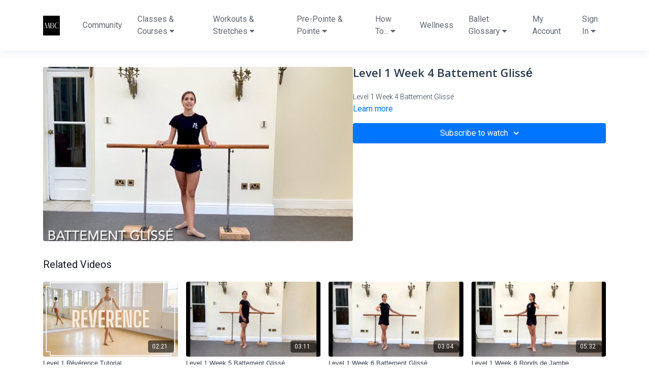

--- FILE ---
content_type: text/vnd.turbo-stream.html; charset=utf-8
request_url: https://myballetcoach.com/programs/level-1-week-4-battement-glisse-e8e5c6.turbo_stream?playlist_position=sidebar&preview=false
body_size: -26
content:
<!DOCTYPE html><html><head><meta name="csrf-param" content="authenticity_token" />
<meta name="csrf-token" content="C9NI1padhx-GVsB7ofhBUVyr2ymZ1QGSNybkdADFUi6brtDwHYJwYaupmO7BUwK1IW3msuM6PTGESTMEi6ikXg" /></head><body><turbo-stream action="update" target="program_show"><template>
  <turbo-frame id="program_player">
      <turbo-frame id="program_content" src="/programs/level-1-week-4-battement-glisse-e8e5c6/program_content?playlist_position=sidebar&amp;preview=false">
</turbo-frame></turbo-frame></template></turbo-stream></body></html>

--- FILE ---
content_type: text/html; charset=utf-8
request_url: https://myballetcoach.com/programs/level-1-week-4-battement-glisse-e8e5c6/related
body_size: 10300
content:
<turbo-frame id="program_related" target="_top">

    <div class="container " data-area="program-related-videos">
      <div class="cbt-related mt-8  pb-16">
        <div class="cbt-related-title text-xl font-medium">Related Videos</div>
          <div class="mt-5 grid grid-cols-1 sm:grid-cols-2 md:grid-cols-3 lg:grid-cols-4 xl:grid-cols-4 gap-x-4 gap-y-6">
              <div data-area="related-video-item" class="">
                <swiper-slide
  data-card="video_2370084"
  data-custom="content-card"
  class="self-start hotwired"
>

  <a class="card-image-container" data-turbo="true" data-turbo-prefetch="false" data-turbo-action="advance" data-turbo-frame="_top" onclick="window.CatalogAnalytics(&#39;clickContentItem&#39;, &#39;video&#39;, &#39;2370084&#39;, &#39;Related Videos&#39;); window.CatalogAnalytics(&#39;clickRelatedVideo&#39;, &#39;2370084&#39;, &#39;1&#39;, &#39;program_page&#39;)" href="/programs/level-1-reverence-tutorial">
    <div class="image-container relative" data-test="catalog-card">
  <div class="relative image-content">
    <div aria-hidden="true" style="padding-bottom: 56%;"></div>
    <img loading="lazy" alt="Level 1 Révérence Tutorial" decoding="async"
         src="https://alpha.uscreencdn.com/images/programs/2370084/horizontal/9.1687648812.jpg?auto=webp&width=350"
         srcset="https://alpha.uscreencdn.com/images/programs/2370084/horizontal/9.1687648812.jpg?auto=webp&width=350 350w,
            https://alpha.uscreencdn.com/images/programs/2370084/horizontal/9.1687648812.jpg?auto=webp&width=700 2x,
            https://alpha.uscreencdn.com/images/programs/2370084/horizontal/9.1687648812.jpg?auto=webp&width=1050 3x"
         class="card-image b-image absolute object-cover h-full top-0 left-0" style="opacity: 1;">
  </div>
    <div class="badge flex justify-center items-center text-white content-card-badge z-0">
      <span class="badge-item">02:21</span>
      <svg xmlns="http://www.w3.org/2000/svg" width="13" height="9" viewBox="0 0 13 9" fill="none" class="badge-item content-watched-icon" data-test="content-watched-icon">
  <path fill-rule="evenodd" clip-rule="evenodd" d="M4.99995 7.15142L12.0757 0.0756836L12.9242 0.924212L4.99995 8.84848L0.575684 4.42421L1.42421 3.57568L4.99995 7.15142Z" fill="currentColor"></path>
</svg>

    </div>

</div>
<div class="content-watched-overlay"></div>

</a>  <a class="card-title" data-turbo="true" data-turbo-prefetch="false" data-turbo-action="advance" data-turbo-frame="_top" title="Level 1 Révérence Tutorial" aria-label="Level 1 Révérence Tutorial" onclick="window.CatalogAnalytics(&#39;clickContentItem&#39;, &#39;video&#39;, &#39;2370084&#39;, &#39;Related Videos&#39;); window.CatalogAnalytics(&#39;clickRelatedVideo&#39;, &#39;2370084&#39;, &#39;1&#39;, &#39;program_page&#39;)" href="/programs/level-1-reverence-tutorial">
    <span class="line-clamp-2">
      Level 1 Révérence Tutorial
    </span>
</a></swiper-slide>


              </div>
              <div data-area="related-video-item" class="">
                <swiper-slide
  data-card="video_2104718"
  data-custom="content-card"
  class="self-start hotwired"
>

  <a class="card-image-container" data-turbo="true" data-turbo-prefetch="false" data-turbo-action="advance" data-turbo-frame="_top" onclick="window.CatalogAnalytics(&#39;clickContentItem&#39;, &#39;video&#39;, &#39;2104718&#39;, &#39;Related Videos&#39;); window.CatalogAnalytics(&#39;clickRelatedVideo&#39;, &#39;2104718&#39;, &#39;2&#39;, &#39;program_page&#39;)" href="/programs/l1w5-glisses-a946b6">
    <div class="image-container relative" data-test="catalog-card">
  <div class="relative image-content">
    <div aria-hidden="true" style="padding-bottom: 56%;"></div>
    <img loading="lazy" alt="Level 1 Week 5 Battement Glissé" decoding="async"
         src="https://alpha.uscreencdn.com/images/programs/2104718/horizontal/04D560GU2gtGKA.jpg?auto=webp&width=350"
         srcset="https://alpha.uscreencdn.com/images/programs/2104718/horizontal/04D560GU2gtGKA.jpg?auto=webp&width=350 350w,
            https://alpha.uscreencdn.com/images/programs/2104718/horizontal/04D560GU2gtGKA.jpg?auto=webp&width=700 2x,
            https://alpha.uscreencdn.com/images/programs/2104718/horizontal/04D560GU2gtGKA.jpg?auto=webp&width=1050 3x"
         class="card-image b-image absolute object-cover h-full top-0 left-0" style="opacity: 1;">
  </div>
    <div class="badge flex justify-center items-center text-white content-card-badge z-0">
      <span class="badge-item">03:11</span>
      <svg xmlns="http://www.w3.org/2000/svg" width="13" height="9" viewBox="0 0 13 9" fill="none" class="badge-item content-watched-icon" data-test="content-watched-icon">
  <path fill-rule="evenodd" clip-rule="evenodd" d="M4.99995 7.15142L12.0757 0.0756836L12.9242 0.924212L4.99995 8.84848L0.575684 4.42421L1.42421 3.57568L4.99995 7.15142Z" fill="currentColor"></path>
</svg>

    </div>

</div>
<div class="content-watched-overlay"></div>

</a>  <a class="card-title" data-turbo="true" data-turbo-prefetch="false" data-turbo-action="advance" data-turbo-frame="_top" title="Level 1 Week 5 Battement Glissé" aria-label="Level 1 Week 5 Battement Glissé" onclick="window.CatalogAnalytics(&#39;clickContentItem&#39;, &#39;video&#39;, &#39;2104718&#39;, &#39;Related Videos&#39;); window.CatalogAnalytics(&#39;clickRelatedVideo&#39;, &#39;2104718&#39;, &#39;2&#39;, &#39;program_page&#39;)" href="/programs/l1w5-glisses-a946b6">
    <span class="line-clamp-2">
      Level 1 Week 5 Battement Glissé
    </span>
</a></swiper-slide>


              </div>
              <div data-area="related-video-item" class="">
                <swiper-slide
  data-card="video_2108378"
  data-custom="content-card"
  class="self-start hotwired"
>

  <a class="card-image-container" data-turbo="true" data-turbo-prefetch="false" data-turbo-action="advance" data-turbo-frame="_top" onclick="window.CatalogAnalytics(&#39;clickContentItem&#39;, &#39;video&#39;, &#39;2108378&#39;, &#39;Related Videos&#39;); window.CatalogAnalytics(&#39;clickRelatedVideo&#39;, &#39;2108378&#39;, &#39;3&#39;, &#39;program_page&#39;)" href="/programs/l1w6-battement-glisse-1db8b0">
    <div class="image-container relative" data-test="catalog-card">
  <div class="relative image-content">
    <div aria-hidden="true" style="padding-bottom: 56%;"></div>
    <img loading="lazy" alt="Level 1 Week 6 Battement Glissé" decoding="async"
         src="https://alpha.uscreencdn.com/images/programs/2108378/horizontal/ImzS_HYpwDa1_g.jpg?auto=webp&width=350"
         srcset="https://alpha.uscreencdn.com/images/programs/2108378/horizontal/ImzS_HYpwDa1_g.jpg?auto=webp&width=350 350w,
            https://alpha.uscreencdn.com/images/programs/2108378/horizontal/ImzS_HYpwDa1_g.jpg?auto=webp&width=700 2x,
            https://alpha.uscreencdn.com/images/programs/2108378/horizontal/ImzS_HYpwDa1_g.jpg?auto=webp&width=1050 3x"
         class="card-image b-image absolute object-cover h-full top-0 left-0" style="opacity: 1;">
  </div>
    <div class="badge flex justify-center items-center text-white content-card-badge z-0">
      <span class="badge-item">03:04</span>
      <svg xmlns="http://www.w3.org/2000/svg" width="13" height="9" viewBox="0 0 13 9" fill="none" class="badge-item content-watched-icon" data-test="content-watched-icon">
  <path fill-rule="evenodd" clip-rule="evenodd" d="M4.99995 7.15142L12.0757 0.0756836L12.9242 0.924212L4.99995 8.84848L0.575684 4.42421L1.42421 3.57568L4.99995 7.15142Z" fill="currentColor"></path>
</svg>

    </div>

</div>
<div class="content-watched-overlay"></div>

</a>  <a class="card-title" data-turbo="true" data-turbo-prefetch="false" data-turbo-action="advance" data-turbo-frame="_top" title="Level 1 Week 6 Battement Glissé" aria-label="Level 1 Week 6 Battement Glissé" onclick="window.CatalogAnalytics(&#39;clickContentItem&#39;, &#39;video&#39;, &#39;2108378&#39;, &#39;Related Videos&#39;); window.CatalogAnalytics(&#39;clickRelatedVideo&#39;, &#39;2108378&#39;, &#39;3&#39;, &#39;program_page&#39;)" href="/programs/l1w6-battement-glisse-1db8b0">
    <span class="line-clamp-2">
      Level 1 Week 6 Battement Glissé
    </span>
</a></swiper-slide>


              </div>
              <div data-area="related-video-item" class="">
                <swiper-slide
  data-card="video_2110647"
  data-custom="content-card"
  class="self-start hotwired"
>

  <a class="card-image-container" data-turbo="true" data-turbo-prefetch="false" data-turbo-action="advance" data-turbo-frame="_top" onclick="window.CatalogAnalytics(&#39;clickContentItem&#39;, &#39;video&#39;, &#39;2110647&#39;, &#39;Related Videos&#39;); window.CatalogAnalytics(&#39;clickRelatedVideo&#39;, &#39;2110647&#39;, &#39;4&#39;, &#39;program_page&#39;)" href="/programs/l1w6-rond-de-jambe-85ecc7">
    <div class="image-container relative" data-test="catalog-card">
  <div class="relative image-content">
    <div aria-hidden="true" style="padding-bottom: 56%;"></div>
    <img loading="lazy" alt="Level 1 Week 6 Ronds de Jambe" decoding="async"
         src="https://alpha.uscreencdn.com/images/programs/2110647/horizontal/tAVDV6y347l4GA.jpg?auto=webp&width=350"
         srcset="https://alpha.uscreencdn.com/images/programs/2110647/horizontal/tAVDV6y347l4GA.jpg?auto=webp&width=350 350w,
            https://alpha.uscreencdn.com/images/programs/2110647/horizontal/tAVDV6y347l4GA.jpg?auto=webp&width=700 2x,
            https://alpha.uscreencdn.com/images/programs/2110647/horizontal/tAVDV6y347l4GA.jpg?auto=webp&width=1050 3x"
         class="card-image b-image absolute object-cover h-full top-0 left-0" style="opacity: 1;">
  </div>
    <div class="badge flex justify-center items-center text-white content-card-badge z-0">
      <span class="badge-item">05:32</span>
      <svg xmlns="http://www.w3.org/2000/svg" width="13" height="9" viewBox="0 0 13 9" fill="none" class="badge-item content-watched-icon" data-test="content-watched-icon">
  <path fill-rule="evenodd" clip-rule="evenodd" d="M4.99995 7.15142L12.0757 0.0756836L12.9242 0.924212L4.99995 8.84848L0.575684 4.42421L1.42421 3.57568L4.99995 7.15142Z" fill="currentColor"></path>
</svg>

    </div>

</div>
<div class="content-watched-overlay"></div>

</a>  <a class="card-title" data-turbo="true" data-turbo-prefetch="false" data-turbo-action="advance" data-turbo-frame="_top" title="Level 1 Week 6 Ronds de Jambe" aria-label="Level 1 Week 6 Ronds de Jambe" onclick="window.CatalogAnalytics(&#39;clickContentItem&#39;, &#39;video&#39;, &#39;2110647&#39;, &#39;Related Videos&#39;); window.CatalogAnalytics(&#39;clickRelatedVideo&#39;, &#39;2110647&#39;, &#39;4&#39;, &#39;program_page&#39;)" href="/programs/l1w6-rond-de-jambe-85ecc7">
    <span class="line-clamp-2">
      Level 1 Week 6 Ronds de Jambe
    </span>
</a></swiper-slide>


              </div>
          </div>
        </div>
      </div>
    </div>
</turbo-frame>